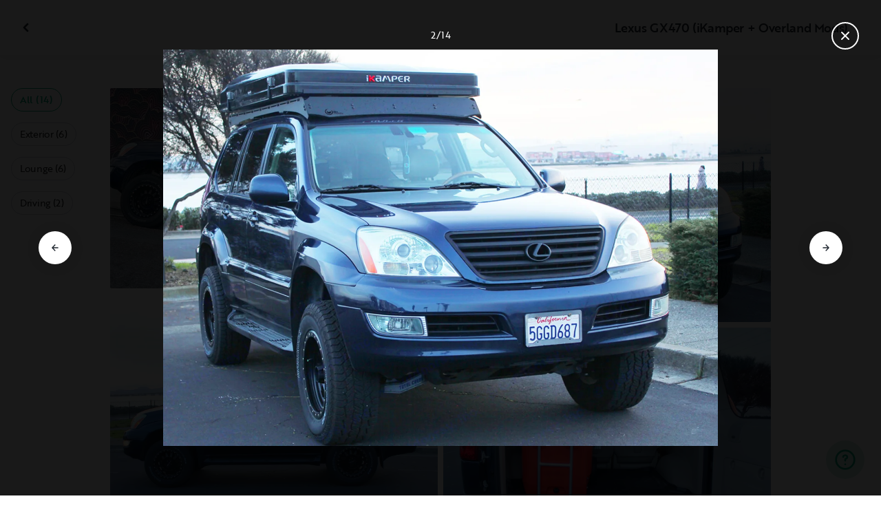

--- FILE ---
content_type: text/html; charset=utf-8
request_url: https://ca.outdoorsy.com/rv-rental/berkeley_ca/2004_lexus_lexus-gx470-ikamper_212837-listing/photos?image=2259927
body_size: 16907
content:
<!DOCTYPE html><html lang="en-ca"><head><link rel="preload" as="style" data-href="https://use.typekit.net/sek7qeo.css" data-optimized-fonts="true"/><meta charSet="utf-8"/><link rel="preconnect" href="https://use.typekit.net" crossorigin="anonymous"/><link rel="preconnect" href="https://p.typekit.net" crossorigin="anonymous"/><link rel="stylesheet" data-href="https://use.typekit.net/sek7qeo.css" data-optimized-fonts="true"/><link rel="icon" href="/favicon.png"/><link rel="manifest" href="/manifest.json"/><meta property="fb:app_id" content="604465049688341"/><meta name="twitter:card" content="summary"/><meta name="twitter:site" content="@outdoorsy"/><meta name="application-name" content="Outdoorsy"/><meta name="theme-color" content="#ffffff"/><meta name="apple-mobile-web-capable" content="yes"/><meta name="apple-mobile-web-title" content="Outdoorsy"/><meta name="apple-mobile-web-status-bar-style" content="black-translucent"/><meta name="version" content="602a69a"/><meta name="viewport" content="width=device-width, initial-scale=1, maximum-scale=1"/><link rel="preconnect" href="https://cdn.segment.com" crossorigin="anonymous"/><link rel="preload" href="https://cdn.optimizely.com/datafiles/VA837yshM4H8cwibjQNoJ.json"/><link rel="preconnect" href="//logx.optimizely.com"/><meta name="robots" content="max-image-preview:large"/><title>Photos | 2004 Other Other Truck Camper Rental in Berkeley, CA | Outdoorsy</title><meta name="description" content="See 14 photos of this 2004 Other Other Truck Camper in Berkeley, CA for rent now at CA$276.00/night"/><meta property="og:url" content="https://ca.outdoorsy.com/rv-rental/berkeley_ca/2004_lexus_lexus-gx470-ikamper_212837-listing"/><meta property="og:title" content="2004 Other Other Truck Camper Rental in Berkeley, CA"/><meta property="og:description" content="See 14 photos of this 2004 Other Other Truck Camper in Berkeley, CA for rent now at CA$276.00/night"/><meta property="og:image" content="https://res.cloudinary.com/outdoorsy/image/upload/c_limit,w_2880,h_2160/t_odw,a_exif,q_auto,f_webp,h_630,w_1200,c_fill/v1641878850/p/rentals/212837/images/sbtlcwnsunizjllbjfdm.jpg"/><meta property="og:type" content="product"/><meta property="product:price:amount" content="CA$276.00"/><meta property="product:price:currency" content="CAD"/><link rel="canonical" href="https://ca.outdoorsy.com/rv-rental/berkeley_ca/2004_lexus_lexus-gx470-ikamper_212837-listing/photos"/><link rel="alternate" href="https://www.outdoorsy.de/rv-rental/berkeley_ca/2004_lexus_lexus-gx470-ikamper_212837-listing/photos" hrefLang="de-de"/><link rel="alternate" href="https://www.outdoorsy.com.au/rv-rental/berkeley_ca/2004_lexus_lexus-gx470-ikamper_212837-listing/photos" hrefLang="en-au"/><link rel="alternate" href="https://ca.outdoorsy.com/rv-rental/berkeley_ca/2004_lexus_lexus-gx470-ikamper_212837-listing/photos" hrefLang="en-ca"/><link rel="alternate" href="https://www.outdoorsy.co.uk/rv-rental/berkeley_ca/2004_lexus_lexus-gx470-ikamper_212837-listing/photos" hrefLang="en-gb"/><link rel="alternate" href="https://nz.outdoorsy.com/rv-rental/berkeley_ca/2004_lexus_lexus-gx470-ikamper_212837-listing/photos" hrefLang="en-nz"/><link rel="alternate" href="https://www.outdoorsy.com/rv-rental/berkeley_ca/2004_lexus_lexus-gx470-ikamper_212837-listing/photos" hrefLang="en-us"/><link rel="alternate" href="https://es.outdoorsy.com/rv-rental/berkeley_ca/2004_lexus_lexus-gx470-ikamper_212837-listing/photos" hrefLang="es-es"/><link rel="alternate" href="https://ca-fr.outdoorsy.com/rv-rental/berkeley_ca/2004_lexus_lexus-gx470-ikamper_212837-listing/photos" hrefLang="fr-ca"/><link rel="alternate" href="https://www.outdoorsy.fr/rv-rental/berkeley_ca/2004_lexus_lexus-gx470-ikamper_212837-listing/photos" hrefLang="fr-fr"/><link rel="alternate" href="https://www.outdoorsy.it/rv-rental/berkeley_ca/2004_lexus_lexus-gx470-ikamper_212837-listing/photos" hrefLang="it-it"/><meta name="next-head-count" content="41"/><link rel="preload" href="/_next/static/css/c25bd88b5b540df3.css" as="style"/><link rel="stylesheet" href="/_next/static/css/c25bd88b5b540df3.css" data-n-g=""/><link rel="preload" href="/_next/static/css/308a11eeecef243b.css" as="style"/><link rel="stylesheet" href="/_next/static/css/308a11eeecef243b.css" data-n-p=""/><link rel="preload" href="/_next/static/css/d0539006b2bfc913.css" as="style"/><link rel="stylesheet" href="/_next/static/css/d0539006b2bfc913.css" data-n-p=""/><noscript data-n-css=""></noscript><script defer="" nomodule="" src="/_next/static/chunks/polyfills-78c92fac7aa8fdd8.js"></script><script src="https://cdn.cookielaw.org/scripttemplates/otSDKStub.js" data-domain-script="0192f822-f2dd-7198-a9f7-766683b5409e" defer="" data-nscript="beforeInteractive"></script><script src="/_next/static/chunks/webpack-69508ee8a706cfbf.js" defer=""></script><script src="/_next/static/chunks/framework-c4e8a6e1a702ade1.js" defer=""></script><script src="/_next/static/chunks/main-c85018673b3249e2.js" defer=""></script><script src="/_next/static/chunks/pages/_app-688d08d90a87b50f.js" defer=""></script><script src="/_next/static/chunks/86492-c7b11fd0e2012671.js" defer=""></script><script src="/_next/static/chunks/46066-5a8f502e62ca9233.js" defer=""></script><script src="/_next/static/chunks/50013-8074d1e34ea18b18.js" defer=""></script><script src="/_next/static/chunks/34382-23f5980fdde48df5.js" defer=""></script><script src="/_next/static/chunks/pages/rv-rental/%5Blocation%5D/%5Bslug%5D/photos-b99976691e6f83f2.js" defer=""></script><script src="/_next/static/602a69a/_buildManifest.js" defer=""></script><script src="/_next/static/602a69a/_ssgManifest.js" defer=""></script><link rel="stylesheet" href="https://use.typekit.net/sek7qeo.css"/></head><body class=""><div id="__next"><!--$--><!--/$--><!--$--><!--/$--><!--$--><div class="fixed z-1299 bottom-6 right-6 transition-[margin-bottom] duration-300"></div><!--/$--><div class="font-sans" id="app"><div id="global-headers" class="relative"><div class=""></div></div><div class="relative min-h-[60vh]"><main class="overflow-hidden"><div class="grid grid-cols-main container-main gap-x-default"><div class="relative min-w-full gap-x-default col-start-0 col-span-16 lg:col-start-0 lg:col-span-18"><button class="GalleryOverlay_closeButton__tuVak" aria-label="Close gallery" data-testid="gallery-overlay-close-btn" style="position:absolute"><svg xmlns="http://www.w3.org/2000/svg" width="20" height="20" fill="none" viewBox="0 0 20 20" class="Icon_icon__h86M2"><path fill="currentColor" fill-rule="evenodd" d="M9.61 7.56a.55.55 0 0 1 .78 0l2.05 2.05a.55.55 0 0 1 0 .78l-2.05 2.05a.55.55 0 1 1-.78-.78L11.273 10 9.61 8.34a.55.55 0 0 1 0-.78" clip-rule="evenodd"></path></svg></button></div></div><header class="GalleryOverlay_header__GMNQb" id="gallery-header" style="position:absolute"><div class="GalleryHeader_wrapper__qUMxL gap-x-default md:grid-cols-main md:container-main"><div class="GalleryHeader_container__OyjNz"><h1 class="GalleryHeader_title__8PIlg">Lexus GX470 (iKamper + Overland Mods)</h1></div></div></header><div class="grid grid-cols-main container-main gap-x-default"><section class="relative min-w-full gap-x-default col-start-0 col-span-16 lg:col-start-0 lg:col-span-18"><div class="GalleryOverlay_content__z3NW1 md:gap-x-default md:grid-cols-main"><aside class="GalleryOverlay_categories__DnFYF"><div class="GalleryCategories_wrapper__vUtIO"><div><button data-testid="button" data-size="small" data-shape="rectangle" data-variant="primary-outlined" class="Button_button__98gTJ before-focus-style rounded relative highlight transition-all duration-500 GalleryCategories_button__OxsYO"><span class="Button_content__wtKp9">All (14)</span></button></div><div><button data-testid="button" data-size="small" data-shape="rectangle" data-variant="gray-outlined" class="Button_button__98gTJ before-focus-style rounded relative highlight transition-all duration-500 GalleryCategories_button__OxsYO"><span class="Button_content__wtKp9">Exterior (6)</span></button></div><div><button data-testid="button" data-size="small" data-shape="rectangle" data-variant="gray-outlined" class="Button_button__98gTJ before-focus-style rounded relative highlight transition-all duration-500 GalleryCategories_button__OxsYO"><span class="Button_content__wtKp9">Lounge (6)</span></button></div><div><button data-testid="button" data-size="small" data-shape="rectangle" data-variant="gray-outlined" class="Button_button__98gTJ before-focus-style rounded relative highlight transition-all duration-500 GalleryCategories_button__OxsYO"><span class="Button_content__wtKp9">Driving (2)</span></button></div></div></aside><main class="GalleryOverlay_photos__rYo3O"><div class="GalleryList_wrapper__wpMKS"><div class="flex items-center justify-center h-64 col-span-2"><div class="text-gray-500 animate-pulse">Loading images...</div></div></div></main></div></section></div></main></div><div class=""></div></div><div class="Toastify"></div><div id="div-gpt-ad-1614955491295-0"></div></div><script id="__NEXT_DATA__" type="application/json">{"props":{"pageProps":{"query":{"location":"berkeley_ca","slug":"2004_lexus_lexus-gx470-ikamper_212837-listing"},"pathname":"/rv-rental/[location]/[slug]/photos","props":{}},"locale":"en-ca","messages":{"default":{}},"initialReduxState":{"modal":{"id":""},"dryDateProposal":{"data":null,"error":false,"isLoading":false},"postDateProposal":{"data":null,"error":false,"isLoading":false},"patchProposal":{"data":null,"error":false,"isLoading":false},"addons":{},"availability":{"data":[],"isFetched":false},"auth":{"hasTriedFetch":false,"isLoggingIn":false,"isFetching":false,"user":null,"isAuthenticated":false,"error":null,"phone":{"number":"","isModalOpen":false,"isTexting":false,"isResending":false,"isTexted":true,"isVerifyingCode":false,"isVerifiedCode":false,"error":null},"resetPassword":{"error":null,"loading":false}},"checkout":{"bundles":null,"booking":null,"checkoutSteps":null,"isLoading":false},"booking":{"details":{"data":null,"isFetching":false},"services":{"data":[],"isFetching":false},"owner":{"data":{},"isFetching":false,"error":false},"passenger":{"data":[],"isFetching":false,"error":false},"insuranceBundles":{"data":[],"isFetching":false,"error":false},"file":{"isFetching":false,"error":false},"bookingBundle":{"data":{},"isUpdated":false,"isUpdating":false,"error":false},"cards":{"data":[],"isFetching":false,"error":false},"withdrawalReasons":{"data":[],"isFetching":false,"error":false},"addService":{"isFetching":false,"error":false},"removeService":{"isFetching":false,"error":false},"addPassenger":"initial","removePassenger":"initial","updateStatus":{"isFetching":false,"error":false},"updateDriverVerification":{"isFetching":false,"error":false},"cancellationDetail":{"data":null,"isFetching":false,"error":false},"handoff":{"data":null,"isFetching":false,"error":false},"weather":{"data":null,"isFetching":false,"error":false}},"bookings":{"bookings":{}},"bookingsReview":{"data":[],"isFetching":false,"error":false},"cookies":{},"creditCards":{"cards":null},"delivery":{},"filterSlides":{"category":"all"},"globalHeader":{},"insuranceBundles":[],"listing":{"data":{"id":212837,"name":"Lexus GX470 (iKamper + Overland Mods)","filtered_name":"","type":"truck-camper","rental_category":"rv","display_vehicle_type":"Truck Camper","description":"Experience overland luxury in our Lexus GX470 rig with modifications that include; Ionic Vehicle Dynamic suspension, Total Chaos control arms, all weather tires and an ikamper sky camp 2 - roof top tent complete with annex room. This vehicle is very capable off road with 5 regular car seats, with anchors for kids car seats.\n\nThe iKamper tent is Huge, comfortably sleeping a family of four of the ground but floating on a memory foam mattress. It takes 1-2 mins to put up and take down (after a little instruction). You can even open the roof for star gazing at night, wherever your adventure takes you!","filtered_description":"","summary":"","vehicle_class":"","vehicle_make":"Other","vehicle_model":"Other","vehicle_gvwr":0,"vehicle_box_length":0,"vehicle_length_with_hitch":0,"vehicle_amps":0,"vehicle_width":0,"vehicle_height":0,"vehicle_dry_weight":0,"vehicle_license_plate_state":"CA","vehicle_title":"2004 Other Other","slug":"/rv-rental/berkeley_ca/2004_lexus_lexus-gx470-ikamper_212837-listing","vehicle_year":2004,"vehicle_length":10,"availability_set":false,"created":"0001-01-01T00:00:00Z","updated":"0001-01-01T00:00:00Z","last_published":"2022-01-10T21:57:51.998036-08:00","first_published":"2022-01-10T21:57:51.998092-08:00","owner_user_id":1348386,"dealer":false,"pro":false,"user_slug":"httpswwwoutdoorsycomrv-rentalberkeley-ca2004lexuslexus-gx470-ikamper212837-listingaddressuniversity20of20california2c20berkeley2c20california2c20united20states","unavailable":false,"has_been_published":true,"has_checkout_questions":false,"owner":{"id":1348386,"first_name":"David","last_name":"Nicholls","avatar_url":"https://res.cloudinary.com/outdoorsy/image/upload/v1672802842/p/users/1348386/images/kzfwfdkx2i1vzlqaeb2y.jpg","logo_url":"","mast_image_url":"https://res.cloudinary.com/outdoorsy/image/upload/v1672802888/p/users/1348386/images/ty6bdhuomlbtelvitspe.jpg","dealer":false,"pro":false,"guest":false,"slug":"httpswwwoutdoorsycomrv-rentalberkeley-ca2004lexuslexus-gx470-ikamper212837-listingaddressuniversity20of20california2c20berkeley2c20california2c20united20states","social":[],"cancel_policy":"flexible","cancel_policy_combo_bookings":"strict","hidden":false,"description":"From the U.K. living and traveling in California. Wanting to share the adventure with other people that like to get off the beaten track! ","experience":"","years_owned":1,"years_rving":0,"phone":"","disable_phone":false,"score":0,"reviews_count":0,"owner_score":5,"owner_reviews_count":8,"time_to_first_action":0,"response_percent":0.4444444444444444,"average_response_time":25376.3582125,"median_response_time":8839.994448,"total_bookings":0,"accepted_bookings":0,"accept_percent":0,"search_metrics_start_date":"0001-01-01T00:00:00Z","business_name":"Nova 21","business_description":"Hi there, we are a small family business in Berkeley that rents out our overland vehicle to share our love of camping and the outdoors with like minded people. Originally from the UK we are on a permanent adventure here in California and found that this is the best way to get out there and experience the National Parks and wildlife of NorCal and beyond. This is our own vehicle kitted out with everything we think you need for a perfect trip. Looking forward to meeting you!","filtered_business_description":"","business_phone":"","business_website":"","outdoorsy_display_name":"","locale_language":"en-us","locale_base_currency":"USD","created":"2020-06-23T20:08:28.024127-07:00"},"description_included":"Included: 2 x Woods camping love seat camping chairs, camping chairs, Coleman gas stove, snow chains (in winter), Jackery battery pack (solar and car charger), string lights for your campsite, tea kettle, plates, cups and cutlery. \n\nOptional (extra fee). Rovr all terrain cooler with bike hook up, iKamper annex tent, bike rack.","description_recommendations":"California and beyond is your oyster in this rig. Explore any of the world class natinal or state parks or get off the grid somewhere more adventurous. Maps, guides and suggest itineraries can be provided on request.","description_other":"Best suited to level drive in campsites, although RV leveling blocks provided and I have been comfortable on moderate slopes. Pets welcome! Festivals considered but subject to further approval and higher fees/ security deposits. No Smoking.","published":false,"hidden":false,"external":false,"features":{"air_conditioner":false,"audio_inputs":true,"awning":true,"backup_camera":false,"bath_towels":false,"bathroom_sink":false,"beds_bunk":null,"beds_dinette_conversion":null,"beds_fold_out_sofa":null,"beds_full":0,"beds_king":1,"beds_other":1,"beds_queen":0,"beds_twin":0,"bike_rack":true,"brake_controller":false,"burning_man_friendly":true,"cd_player":false,"ceiling_fan":true,"coffee_maker":false,"connector_type":null,"cooking_basics":false,"dining_table":true,"dishes_and_utensils":false,"extra_storage":false,"festival_friendly":false,"generator":true,"gray_tank":0,"handicap_accessible":false,"heater":true,"hitch_weight":0,"hookup_electric":false,"hookup_sewer":false,"hookup_water":false,"hot_water":false,"hot_water_tank":false,"inside_shower":false,"international_travel_allowed":false,"inverter":false,"kitchen_sink":true,"leveling_jacks":true,"microwave":false,"minimum_age":0,"mpg":0,"one_way_rentals":true,"outside_shower":false,"oven":false,"pet_friendly":true,"potable_water":false,"pots_and_pans":false,"propane_tank":0,"provides_receivers":false,"radio":true,"refrigerator":true,"satellite":false,"sewage_tank":0,"skylight":true,"slide_outs":0,"smoking_allowed":false,"solar":true,"stove":true,"tailgate_friendly":true,"toilet":false,"toilet_paper":false,"toiletries":false,"tow_hitch":false,"trailer_weight":0,"tv_dvd":false,"washer_dryer":false,"water_tank":0,"wifi":false},"FeaturesMap":null,"coachnet_required":false,"coachnet_ready":true,"instant_book":false,"instant_book_leeway":0,"instant_book_type":"all","sleeps":4,"seatbelts":5,"sleeps_adults":0,"sleeps_kids":0,"minimum_renter_age":21,"rental_price_usage_item_id":0,"rental_price_usage_item":{"id":0,"owner_id":0,"name":"","unit":"","fee_type":"","included":0,"included_period":"","unlimited":false,"archived":false,"tax_rate_id":0,"single_tier":false},"presentment_currency":"CAD","settlement_currency":"USD","favorite":false,"delivery":false,"disallow_movement":false,"delivery_radius":0,"delivery_radius_miles":0,"delivery_radius_unit":"mile","estimated_delivery_price_per_mile":0,"original_url":"","primary_image_url":"https://res.cloudinary.com/outdoorsy/image/upload/v1641878850/p/rentals/212837/images/sbtlcwnsunizjllbjfdm.jpg","images":[{"id":2259937,"rental_id":212837,"primary":true,"interior_primary":false,"category":{"slug":"exterior","name":"Exterior"},"position":1,"ai_position":11,"ai_description":"A dark blue off-road SUV with a rooftop tent, ideal for rugged adventure travel. Find your next RV rental experience.","tags":"","description":"","skip_enhance":false,"video":false,"url":"https://res.cloudinary.com/outdoorsy/image/upload/v1641878850/p/rentals/212837/images/sbtlcwnsunizjllbjfdm.jpg","best":false,"status":"approved"},{"id":2259927,"rental_id":212837,"primary":false,"interior_primary":false,"category":{"slug":"exterior","name":"Exterior"},"position":2,"ai_position":7,"ai_description":"Blue Lexus GX 470 SUV with iKamper roof tent, perfect for an RV rental adventure or overland camping.","tags":"","description":"","skip_enhance":false,"video":false,"url":"https://res.cloudinary.com/outdoorsy/image/upload/v1641877698/p/rentals/212837/images/rh4tinpyokxzjkughfwi.jpg","best":false,"status":"approved"},{"id":2259928,"rental_id":212837,"primary":false,"interior_primary":false,"category":{"slug":"exterior","name":"Exterior"},"position":3,"ai_position":3,"ai_description":"Explore with this dark blue SUV featuring a rooftop cargo box, great for an adventure rv rental.","tags":"","description":"","skip_enhance":false,"video":false,"url":"https://res.cloudinary.com/outdoorsy/image/upload/v1641877702/p/rentals/212837/images/flet4pwgixkgvoqy5s9n.jpg","best":false,"status":"approved"},{"id":2259929,"rental_id":212837,"primary":false,"interior_primary":false,"category":{"slug":"travel","name":"Lounge"},"position":4,"ai_position":4,"ai_description":"SUV cargo ready for travel. Cooler and blanket packed, perfect for an outdoor trip, similar to an RV rental adventure.","tags":"","description":"","skip_enhance":false,"video":false,"url":"https://res.cloudinary.com/outdoorsy/image/upload/v1641877707/p/rentals/212837/images/jkmyhpaqolwmhgzqhheo.jpg","best":false,"status":"approved"},{"id":2259934,"rental_id":212837,"primary":false,"interior_primary":false,"category":{"slug":"exterior","name":"Exterior"},"position":5,"ai_position":5,"ai_description":"Alternative rv rental: blue SUV with rooftop tent \u0026 ladder, illuminated inside, parked by a marina at dusk.","tags":"","description":"","skip_enhance":false,"video":false,"url":"https://res.cloudinary.com/outdoorsy/image/upload/v1641877709/p/rentals/212837/images/mizdyi9czmda4zbs7ygf.jpg","best":false,"status":"approved"},{"id":2259930,"rental_id":212837,"primary":false,"interior_primary":false,"category":{"slug":"driving","name":"Driving"},"position":6,"ai_position":8,"ai_description":"Lexus SUV interior, with wood-trimmed steering wheel, beige leather seats, and center console. Ideal for RV rental use.","tags":"","description":"","skip_enhance":false,"video":false,"url":"https://res.cloudinary.com/outdoorsy/image/upload/v1641877706/p/rentals/212837/images/f8lcqlj4g4yvqjz3rm6z.jpg","best":false,"status":"approved"},{"id":2259932,"rental_id":212837,"primary":false,"interior_primary":false,"category":{"slug":"driving","name":"Driving"},"position":7,"ai_position":6,"ai_description":"Inside a vehicle, a KidFit booster seat is installed, ready for family travel or an rv rental trip.","tags":"","description":"","skip_enhance":false,"video":false,"url":"https://res.cloudinary.com/outdoorsy/image/upload/v1641877708/p/rentals/212837/images/j72fz4aluqyrjkvvbpdf.jpg","best":false,"status":"approved"},{"id":2259933,"rental_id":212837,"primary":false,"interior_primary":false,"category":{"slug":"exterior","name":"Exterior"},"position":8,"ai_position":1,"ai_description":"Dark SUV with a glowing roof-top tent and extended ladder, parked by a marina at dusk. A unique RV rental alternative.","tags":"","description":"","skip_enhance":false,"video":false,"url":"https://res.cloudinary.com/outdoorsy/image/upload/v1641877708/p/rentals/212837/images/spxnnb7xysxixhze5exc.jpg","best":false,"status":"approved"},{"id":2259935,"rental_id":212837,"primary":false,"interior_primary":false,"category":{"slug":"exterior","name":"Exterior"},"position":9,"ai_position":2,"ai_description":"Dark SUV with glowing iKamper rooftop tent at a marina. A flexible RV rental option for overland camping.","tags":"","description":"","skip_enhance":false,"video":false,"url":"https://res.cloudinary.com/outdoorsy/image/upload/v1641877705/p/rentals/212837/images/yj0qgcaquibjvlkqkdcg.jpg","best":false,"status":"approved"},{"id":2259936,"rental_id":212837,"primary":false,"interior_primary":false,"category":{"slug":"travel","name":"Lounge"},"position":10,"ai_position":10,"ai_description":"Dark SUV with illuminated iKamper roof-top tent and ladder, parked by a marina, similar to an RV rental setup.","tags":"","description":"","skip_enhance":false,"video":false,"url":"https://res.cloudinary.com/outdoorsy/image/upload/v1641877703/p/rentals/212837/images/toyroazxrpiu0yqejrj4.jpg","best":false,"status":"approved"},{"id":2259925,"rental_id":212837,"primary":false,"interior_primary":false,"category":{"slug":"travel","name":"Lounge"},"position":11,"ai_position":14,"ai_description":"Enjoy a serene moonlit night at a campsite with illuminated tents \u0026 vehicles. Perfect for your next outdoor adventure or RV rental trip.","tags":"","description":"","skip_enhance":false,"video":false,"url":"https://res.cloudinary.com/outdoorsy/image/upload/v1641877577/p/rentals/212837/images/qkye9znosoexfzl5pmhz.jpg","best":false,"status":"approved"},{"id":2259926,"rental_id":212837,"primary":false,"interior_primary":false,"category":{"slug":"travel","name":"Lounge"},"position":12,"ai_position":9,"ai_description":"Dark SUV with rooftop tent on a wet road beside snow, facing majestic, fog-shrouded mountains. Perfect for an rv rental.","tags":"","description":"","skip_enhance":false,"video":false,"url":"https://res.cloudinary.com/outdoorsy/image/upload/v1641877581/p/rentals/212837/images/qbe40qwdppmtdlw53kxt.jpg","best":false,"status":"approved"},{"id":2259938,"rental_id":212837,"primary":false,"interior_primary":false,"category":{"slug":"travel","name":"Lounge"},"position":13,"ai_position":12,"ai_description":"Cozy SUV rooftop tent camping. Ideal for those seeking an RV rental experience in nature.","tags":"","description":"","skip_enhance":false,"video":false,"url":"https://res.cloudinary.com/outdoorsy/image/upload/v1641878863/p/rentals/212837/images/outms2iugjp4wgeotudq.jpg","best":false,"status":"approved"},{"id":2259940,"rental_id":212837,"primary":false,"interior_primary":false,"category":{"slug":"travel","name":"Lounge"},"position":14,"ai_position":13,"ai_description":"This ultimate camping setup, like an rv rental, features an SUV with a large iKamper rooftop tent and annex in a lush forest.","tags":"","description":"","skip_enhance":false,"video":false,"url":"https://res.cloudinary.com/outdoorsy/image/upload/v1641879845/p/rentals/212837/images/vnmmi60qxntic3t9ylgw.jpg","best":false,"status":"approved"}],"items":[{"id":251730,"rental_id":212837,"name":"Cleaning ","description":"","required":false,"daily":false,"price":10000,"position":0,"available":1,"category":"","deferred":true}],"position":0,"score":5,"reviews_num":8,"group_score":0,"group_reviews_score":0,"group_reviews_num":0,"favorite_count":182,"location":{"city":"Berkeley","state":"CA","county":"","country":"US","street":"2124","zip":"94710","lat":37.866,"lng":-122.296},"geopoint":{"lat":37.866,"lon":-122.296},"group_on_map":false,"current_location_id":0,"locale":{"base_currency":"USD","distance_unit":"miles","weight_unit":"lbs","length_unit":"feet","liquid_unit":"gallons"},"booking_prices":[{"rental_id":212837,"date_range":{"gte":"2026-01-21","lte":"2026-01-21"},"booking_start":"2026-01-21","booking_end":"2026-01-21","minimum_booking_days":2,"price":20000,"max_price":20000,"range":"DAILY"},{"rental_id":212837,"date_range":{"gte":"2026-01-21","lte":"2026-01-27"},"booking_start":"2026-01-21","booking_end":"2026-01-27","minimum_booking_days":2,"price":133000,"max_price":140000,"range":"WEEKLY"},{"rental_id":212837,"date_range":{"gte":"2026-01-21","lte":"2026-02-17"},"booking_start":"2026-01-21","booking_end":"2026-02-17","minimum_booking_days":2,"price":476000,"max_price":560000,"range":"MONTHLY"}],"price_per_day":27600,"price_per_week":183540,"price_per_month":656880,"price_estimate":0,"price_gap":0,"low_price_per_day":0,"low_price_per_week":0,"low_price_per_month":0,"can_charge_security_deposit":true,"weekly_discount":500,"monthly_discount":1500,"allows_long_term":false,"security_deposit":138000,"minimum_deposit":0,"deposit_percentage":0,"use_day_pricing":false,"use_tax_inclusive_pricing":false,"cancel_policy":"flexible","cancel_policy_combo_bookings":"","minimum_days":0,"minimum_days_pricing_rule":2,"request_less_than_minimum_days":0,"booking_leeway_days":0,"active_options":{"date":"2026-01-21","day_price":27600,"max_override_price":0,"week_price":183540,"weekly_rate_per_day":26220,"weekly_discount_percentage":5,"month_price":656880,"monthly_rate_per_day":23460,"monthly_discount_percentage":15,"cancel_policy":"flexible","cancel_policy_combo_bookings":"","minimum_days":2,"use_day_pricing":false,"use_tax_inclusive_pricing":false,"instant_book":false},"cancel_text":"","house_rules":"2 night minimum","prep_fee":{"amount":0,"description":""},"generator_usage_item_id":338629,"generator_usage_item":{"id":338629,"owner_id":0,"name":"generator","unit":"hour","fee_type":"","included":0,"included_period":"daily","unlimited":true,"archived":false,"tax_rate_id":0,"single_tier":false,"tiers":[{"id":347324,"usage_based_item_id":338629,"price":414,"maximum":0,"minimum_fee":0}]},"mileage_usage_item_id":338628,"mileage_usage_item":{"id":338628,"owner_id":0,"name":"mileage","unit":"mile","fee_type":"","included":0,"included_period":"daily","unlimited":true,"archived":false,"tax_rate_id":0,"single_tier":false,"tiers":[{"id":347325,"usage_based_item_id":338628,"price":49,"maximum":0,"minimum_fee":0}]},"delivery_usage_item_id":338698,"delivery_usage_item":{"id":338698,"owner_id":0,"name":"Delivery","unit":"mile","fee_type":"delivery","included":0,"included_period":"trip","unlimited":false,"archived":false,"tax_rate_id":0,"single_tier":false,"tiers":[{"id":347395,"usage_based_item_id":338698,"price":0,"maximum":0,"minimum_fee":0}]},"insurance_renter_adjustable":false,"insurance_state":"approved","insurance_coverage":"","insurance_eligible":true,"insurance_plan":{"id":96,"label":"Outdoorsy Drivable Protection","requires_driver_verification":false,"renter_headline":"","renter_body":""},"custom_insurance_text":"","min_bundle_day_price":2995,"min_bundle_day_price_with_delivery":1871,"breadcrumb":{"id":"4508","locale":"en-us","country_alpha":"US","location":{"lat":37.77493,"lon":-122.41942},"localities":["121332","485","582","4508"],"metadata":{"search_hits":4198},"crumbs":[{"title":"United States","url":"https://www.outdoorsy.com/rv-rental/united-states"},{"title":"California","url":"https://www.outdoorsy.com/rv-rental/california"},{"title":"San Francisco County","url":"https://www.outdoorsy.com/rv-rental/california/san-francisco-county"},{"title":"San Francisco","url":"https://www.outdoorsy.com/rv-rental/california/san-francisco"}]},"nearby_content":[{"type":"nearby-content","title":"RVs for Rent Near Berkeley, CA","data":[{"id":"localities-4592","display":"San Francisco, CA","listing_count":1365,"city_page_path":"rv-rental/california/san-francisco","city":"San Francisco","state":"","state_name":"","score":1907,"data_type":"nearby_localities","geopoint":{"lat":37.774929,"lon":-122.419418},"primary_image_url":""},{"id":"localities-4580","display":"Sacramento, CA","listing_count":1419,"city_page_path":"rv-rental/california/sacramento","city":"Sacramento","state":"","state_name":"","score":569,"data_type":"nearby_localities","geopoint":{"lat":38.581573,"lon":-121.4944},"primary_image_url":""},{"id":"localities-12302","display":"Reno, NV","listing_count":479,"city_page_path":"rv-rental/nevada/reno","city":"Reno","state":"","state_name":"","score":538,"data_type":"nearby_localities","geopoint":{"lat":39.529633,"lon":-119.813805},"primary_image_url":""},{"id":"localities-4597","display":"San Jose, CA","listing_count":1284,"city_page_path":"rv-rental/california/san-jose","city":"San Jose","state":"","state_name":"","score":387,"data_type":"nearby_localities","geopoint":{"lat":37.338207,"lon":-121.88633},"primary_image_url":""},{"id":"localities-4465","display":"Oakland, CA","listing_count":1393,"city_page_path":"rv-rental/california/oakland","city":"Oakland","state":"","state_name":"","score":370,"data_type":"nearby_localities","geopoint":{"lat":37.804363,"lon":-122.271111},"primary_image_url":""},{"id":"localities-4207","display":"Fresno, CA","listing_count":324,"city_page_path":"rv-rental/california/fresno","city":"Fresno","state":"","state_name":"","score":359,"data_type":"nearby_localities","geopoint":{"lat":36.746841,"lon":-119.772591},"primary_image_url":""},{"id":"localities-4625","display":"Santa Rosa, CA","listing_count":1236,"city_page_path":"rv-rental/california/santa-rosa","city":"Santa Rosa","state":"","state_name":"","score":221,"data_type":"nearby_localities","geopoint":{"lat":38.44043,"lon":-122.714058},"primary_image_url":""},{"id":"localities-4619","display":"Santa Cruz, CA","listing_count":1022,"city_page_path":"rv-rental/california/santa-cruz","city":"Santa Cruz","state":"","state_name":"","score":205,"data_type":"nearby_localities","geopoint":{"lat":36.974117,"lon":-122.030792},"primary_image_url":""},{"id":"localities-4414","display":"Modesto, CA","listing_count":1496,"city_page_path":"rv-rental/california/modesto","city":"Modesto","state":"","state_name":"","score":176,"data_type":"nearby_localities","geopoint":{"lat":37.639095,"lon":-120.99688},"primary_image_url":""}]},{"type":"nearby-content","title":"RV Rentals in Counties Near Berkeley, CA","data":[{"id":"admin2-561","display":"Butte County, CA","listing_count":762,"city_page_path":"rv-rental/california/butte-county","city":"","state":"","state_name":"","score":35,"data_type":"nearby_admin2","geopoint":{"lat":39.625397,"lon":-121.537003},"primary_image_url":""},{"id":"admin2-549","display":"Sonoma County, CA","listing_count":1010,"city_page_path":"rv-rental/california/sonoma-county","city":"","state":"","state_name":"","score":33,"data_type":"nearby_admin2","geopoint":{"lat":38.577957,"lon":-122.988831},"primary_image_url":""},{"id":"admin2-564","display":"Marin County, CA","listing_count":1277,"city_page_path":"rv-rental/california/marin-county","city":"","state":"","state_name":"","score":28,"data_type":"nearby_admin2","geopoint":{"lat":38.083405,"lon":-122.763306},"primary_image_url":""},{"id":"admin2-575","display":"Santa Clara County, CA","listing_count":1278,"city_page_path":"rv-rental/california/santa-clara-county","city":"","state":"","state_name":"","score":18,"data_type":"nearby_admin2","geopoint":{"lat":37.333656,"lon":-121.890701},"primary_image_url":""},{"id":"admin2-538","display":"Contra Costa County, CA","listing_count":1450,"city_page_path":"rv-rental/california/contra-costa-county","city":"","state":"","state_name":"","score":17,"data_type":"nearby_admin2","geopoint":{"lat":37.853409,"lon":-121.901794},"primary_image_url":""},{"id":"admin2-581","display":"San Joaquin County, CA","listing_count":1503,"city_page_path":"rv-rental/california/san-joaquin-county","city":"","state":"","state_name":"","score":15,"data_type":"nearby_admin2","geopoint":{"lat":37.917595,"lon":-121.171036},"primary_image_url":""},{"id":"admin2-557","display":"San Mateo County, CA","listing_count":1228,"city_page_path":"rv-rental/california/san-mateo-county","city":"","state":"","state_name":"","score":14,"data_type":"nearby_admin2","geopoint":{"lat":37.433735,"lon":-122.401421},"primary_image_url":""},{"id":"admin2-537","display":"Alameda County, CA","listing_count":1431,"city_page_path":"rv-rental/california/alameda-county","city":"","state":"","state_name":"","score":12,"data_type":"nearby_admin2","geopoint":{"lat":37.601688,"lon":-121.719543},"primary_image_url":""},{"id":"admin2-587","display":"Amador County, CA","listing_count":1470,"city_page_path":"rv-rental/california/amador-county","city":"","state":"","state_name":"","score":12,"data_type":"nearby_admin2","geopoint":{"lat":38.348892,"lon":-120.774094},"primary_image_url":""}]},{"type":"nearby-content","title":"Popular parks near Berkeley, CA","data":[{"id":"areas-10106838","display":"Yosemite National Park","listing_count":362,"city_page_path":"rv-rental/california/yosemite-national-park","city":"","state":"California","state_name":"","score":96.352303,"data_type":"nearby_areas","geopoint":{"lat":37.830002,"lon":-119.5},"primary_image_url":""},{"id":"areas-10116492","display":"Point Reyes National Seashore","listing_count":1154,"city_page_path":"rv-rental/california/point-reyes-national-seashore","city":"","state":"California","state_name":"","score":91.617897,"data_type":"nearby_areas","geopoint":{"lat":38.090668,"lon":-122.921227},"primary_image_url":""},{"id":"areas-10116483","display":"Golden Gate National Recreation Area","listing_count":1355,"city_page_path":"rv-rental/california/golden-gate-national-recreation-area","city":"","state":"California","state_name":"","score":82.091698,"data_type":"nearby_areas","geopoint":{"lat":37.830532,"lon":-122.506981},"primary_image_url":""},{"id":"areas-10120834","display":"Muir Woods National Monument","listing_count":1351,"city_page_path":"rv-rental/california/muir-woods-national-monument","city":"","state":"California","state_name":"","score":72.973701,"data_type":"nearby_areas","geopoint":{"lat":37.896042,"lon":-122.580261},"primary_image_url":""},{"id":"areas-10108675","display":"Mount Tamalpais State Park","listing_count":1352,"city_page_path":"rv-rental/california/mount-tamalpais-state-park","city":"","state":"California","state_name":"","score":68.128502,"data_type":"nearby_areas","geopoint":{"lat":37.927368,"lon":-122.579964},"primary_image_url":""},{"id":"areas-10108100","display":"Auburn State Recreation Area","listing_count":1130,"city_page_path":"rv-rental/california/auburn-state-recreation-area","city":"","state":"California","state_name":"","score":65.2939,"data_type":"nearby_areas","geopoint":{"lat":38.915798,"lon":-121.041},"primary_image_url":""},{"id":"areas-10154365","display":"Hidden Falls Regional Park","listing_count":1165,"city_page_path":"rv-rental/california/hidden-falls-regional-park","city":"Auburn","state":"California","state_name":"","score":64.921501,"data_type":"nearby_areas","geopoint":{"lat":38.958576,"lon":-121.163979},"primary_image_url":""},{"id":"areas-10108193","display":"Castle Rock State Park","listing_count":1165,"city_page_path":"rv-rental/california/castle-rock-state-park","city":"","state":"California","state_name":"","score":64.060204,"data_type":"nearby_areas","geopoint":{"lat":37.232761,"lon":-122.098839},"primary_image_url":""},{"id":"areas-10108149","display":"Big Basin Redwoods State Park","listing_count":1093,"city_page_path":"rv-rental/california/big-basin-redwoods-state-park","city":"","state":"California","state_name":"","score":63.856998,"data_type":"nearby_areas","geopoint":{"lat":37.171589,"lon":-122.222031},"primary_image_url":""}]}],"education":[{"id":"3","content_type":"listing","description":"\u003cp\u003eNew to RVing? No problem! Outdoorsy community member, Mike Jackson, gives you the ins and outs of RV propane tanks and propane accessories.\u003cbr/\u003e\u003c/p\u003e","document":"","embed_url":"https://www.youtube.com/watch?v=ixn4WjgFXAM\u0026list=PL13I5iBdPvubcFQZG-Ec35sPVECq8awyO\u0026index=4","feature":"","image":"https://dsqeev865ph38.cloudfront.net/media/images/Propane-YT-Thumbnail.width-600.jpegquality-85.png","image_link":"","rental_type":"towable-and-drivable","title":"How to Handle Propane Tanks"},{"id":"12","content_type":"listing","description":"\u003cp\u003eYou don't have to lose your internet connection to connect with nature! Here are four internet options for every RVer.\u003c/p\u003e","document":"","embed_url":"","feature":"wifi","image":"https://dsqeev865ph38.cloudfront.net/media/images/RV_Wifi.width-600.jpegquality-85.png","image_link":"https://www.outdoorsy.com/blog/rv-internet-options","rental_type":"towable-and-drivable","title":"Internet Options for RVers"},{"id":"13","content_type":"listing","description":"\u003cp\u003eSeatbelt and car seat laws for children differ based on which RV you're renting. Let's break down the requirements by RV type for a safe family road trip.\u003c/p\u003e","document":"","embed_url":"","feature":"","image":"https://dsqeev865ph38.cloudfront.net/media/images/Seatbelt_laws.width-600.jpegquality-85.png","image_link":"https://www.outdoorsy.com/blog/rv-rules-for-kids-car-seats","rental_type":"towable-and-drivable","title":"Family Travel: Seatbelt and Car Seat Laws"},{"id":"20","content_type":"search-results","description":"\u003cp\u003eReady to grab your gear and hit the trails? Before you hike, here are a few things you should check off your list.\u003c/p\u003e","document":"/documents/11/hiking-101-checklist-compressed.pdf","embed_url":"https://www.outdoorsy.com/blog/hiking-preparation-checklist","feature":"","image":"https://dsqeev865ph38.cloudfront.net/media/images/Hiking_101_checklist.width-600.jpegquality-85.png","image_link":"https://www.outdoorsy.com/blog/hiking-preparation-checklist","rental_type":"towable-and-drivable","title":"Hiking 101 Checklist"},{"id":"7","content_type":"search-results","description":"\u003cp\u003eTurns out pizza's not the only thing you can have delivered. Outdoorsy owners all over the world offer RV delivery straight to your site! Here’s how it works.\u003c/p\u003e","document":"","embed_url":"https://www.youtube.com/watch?v=L-39D4RjFSw\u0026list=PL13I5iBdPvubcFQZG-Ec35sPVECq8awyO\u0026index=7","feature":"","image":"https://dsqeev865ph38.cloudfront.net/media/images/RV_delivery.width-600.jpegquality-85.png","image_link":"","rental_type":"towable-and-drivable","title":"What is RV Delivery?"},{"id":"5","content_type":"listing","description":"\u003cp\u003eGet all the comforts of home in your RV! Outdoorsy community member, Mike Jackson, runs through how to keep a comfortable RV with proper operation of AC and heating.\u003c/p\u003e","document":"","embed_url":"https://www.youtube.com/watch?v=qWqvHYotaDw\u0026list=PL13I5iBdPvubcFQZG-Ec35sPVECq8awyO\u0026index=6","feature":"air_conditioner","image":"https://dsqeev865ph38.cloudfront.net/media/images/Air-YT-Thumbnail.width-600.jpegquality-85.png","image_link":"","rental_type":"towable-and-drivable","title":"Air Conditioner and Heater Operation"},{"id":"8","content_type":"listing","description":"\u003cp\u003eWhether you’re on or off the grid, you have options when it comes to powering your RV. Here are the pros and cons for each.\u003c/p\u003e","document":"","embed_url":"https://www.youtube.com/watch?v=h165L5ri5oY\u0026list=PL13I5iBdPvubcFQZG-Ec35sPVECq8awyO\u0026index=11","feature":"solar","image":"https://dsqeev865ph38.cloudfront.net/media/images/types_of_rv_power.width-600.jpegquality-85.jpg","image_link":"","rental_type":"towable-and-drivable","title":"3 Types of RV Power"},{"id":"4","content_type":"listing","description":"\u003cp\u003eEvery new RVers biggest concern? How to dump RV waste. But don’t fret! We have Outdoorsy community member, Mike Jackson, to talk you through it.\u003c/p\u003e","document":"","embed_url":"https://www.youtube.com/watch?v=cwhvfsW5QmY\u0026list=PL13I5iBdPvubcFQZG-Ec35sPVECq8awyO\u0026index=3","feature":"","image":"https://dsqeev865ph38.cloudfront.net/media/images/Grey-Water-YT-Thumbnail.width-600.jpegquality-85.png","image_link":"","rental_type":"towable-and-drivable","title":"How to Dump Gray and Black Tanks"},{"id":"11","content_type":"listing","description":"\u003cp\u003eSetting off on an RV road trip? Here’s where you can source some high-quality H20, whether you’re dry camping or at a full-hookup campsite.\u003c/p\u003e","document":"","embed_url":"https://www.youtube.com/watch?v=fgfcJ-2baOA\u0026list=PL13I5iBdPvubcFQZG-Ec35sPVECq8awyO\u0026index=8","feature":"","image":"https://dsqeev865ph38.cloudfront.net/media/images/How_rv_water_works.width-600.jpegquality-85.jpg","image_link":"","rental_type":"towable-and-drivable","title":"How RV Water Works"},{"id":"10","content_type":"listing","description":"\u003cp\u003eThere’s nothing quite like a good shower after an adventurous day in the outdoors! Here are 3 types of RV showers that will keep you clean and adventuring while on the road.\u003c/p\u003e","document":"","embed_url":"https://www.youtube.com/watch?v=vbmZN9El91E\u0026list=PL13I5iBdPvubcFQZG-Ec35sPVECq8awyO\u0026index=10","feature":"inside_shower","image":"https://dsqeev865ph38.cloudfront.net/media/images/Types_of_rv_showers.width-600.jpegquality-85.jpg","image_link":"","rental_type":"towable-and-drivable","title":"3 Types of RV Showers"},{"id":"2","content_type":"listing","description":"\u003cp\u003eHeaded off-the-grid? Make sure you have a portable RV generator and know how to use it. Outdoorsy community member Mike Jackson shows you how.\u003c/p\u003e","document":"","embed_url":"https://www.youtube.com/watch?v=TN43SvHfM5k\u0026list=PL13I5iBdPvubcFQZG-Ec35sPVECq8awyO\u0026index=2","feature":"generator","image":"https://dsqeev865ph38.cloudfront.net/media/images/Generator-YT-Thumbnail.width-600.jpegquality-85.png","image_link":"","rental_type":"towable-and-drivable","title":"How to Use a Portable Generator"},{"id":"9","content_type":"listing","description":"\u003cp\u003eIt doesn't get more convenient than having your own bathroom on the road. Let's talk about the 3 main types of toilets you may encounter in an RV rental.\u003c/p\u003e","document":"","embed_url":"https://www.youtube.com/watch?v=ri4GsgMUGLQ","feature":"","image":"https://dsqeev865ph38.cloudfront.net/media/images/rv_toilets.width-600.jpegquality-85.png","image_link":"","rental_type":"towable-and-drivable","title":"3 Types of RV Toilets"}],"tax_rates":[],"seo_content":{"campground":[{"title":"Top RV Parks \u0026 Campgrounds in California","url":"https://www.outdoorsy.com/rv-parks-and-campgrounds/california"},{"title":"Top RV Parks \u0026 Campgrounds near San Francisco, CA","url":"https://www.outdoorsy.com/rv-parks-and-campgrounds/san-francisco-ca"},{"listing_count":1394,"title":"San Francisco RV Resort, CA","url":"https://www.outdoorsy.com/rv-rental/california/san-francisco-rv-resort"},{"listing_count":1315,"title":"Pelican Point RV Park, CA","url":"https://www.outdoorsy.com/rv-rental/california/pelican-point-rv-park"},{"listing_count":1369,"title":"Olema Campground, CA","url":"https://www.outdoorsy.com/rv-rental/california/olema-campground"},{"listing_count":1409,"title":"San Francisco North / Petaluma KOA, CA","url":"https://www.outdoorsy.com/rv-rental/california/san-francisco-north-petaluma-koa"},{"listing_count":1566,"title":"Del Valle Family Campground, CA","url":"https://www.outdoorsy.com/rv-rental/california/del-valle-family-campground"},{"listing_count":1155,"title":"Santa Cruz North / Costanoa KOA, CA","url":"https://www.outdoorsy.com/rv-rental/california/santa-cruz-north-costanoa-koa"},{"listing_count":1250,"title":"River Bend Resort, CA","url":"https://www.outdoorsy.com/rv-rental/california/river-bend-resort"},{"listing_count":null,"title":"RV dealerships in California","url":"https://www.outdoorsy.com/rv-dealerships/california"}],"category":[{"id":199694,"title":"Other makers RV rental by model","url":"https://www.outdoorsy.com/rv-makes-types/other-m"},{"id":200649,"title":"Other RV rental (2)","url":"https://www.outdoorsy.com/rv-makes-types/other-m/other-2"},{"id":201039,"title":"Other makers RV rental by year of production","url":"https://www.outdoorsy.com/rv-makes-types/other-y"},{"id":210903,"title":"2004 RV rental by other makers","url":"https://www.outdoorsy.com/rv-makes-types/other-y/2004"},{"id":202494,"title":"Truck Camper rental by location","url":"https://www.outdoorsy.com/rv-makes-types/truck-camper-rental"},{"id":203825,"title":"California Truck Camper rental (1)","url":"https://www.outdoorsy.com/rv-makes-types/truck-camper-rental/CA-1"}],"county":[{"listing_count":836,"title":"Butte County, CA","url":"https://www.outdoorsy.com/rv-rental/california/butte-county"},{"listing_count":1123,"title":"Sonoma County, CA","url":"https://www.outdoorsy.com/rv-rental/california/sonoma-county"},{"listing_count":1402,"title":"Marin County, CA","url":"https://www.outdoorsy.com/rv-rental/california/marin-county"},{"listing_count":1394,"title":"Santa Clara County, CA","url":"https://www.outdoorsy.com/rv-rental/california/santa-clara-county"},{"listing_count":1555,"title":"Calaveras County, CA","url":"https://www.outdoorsy.com/rv-rental/california/calaveras-county"},{"listing_count":1648,"title":"San Joaquin County, CA","url":"https://www.outdoorsy.com/rv-rental/california/san-joaquin-county"},{"listing_count":1620,"title":"Amador County, CA","url":"https://www.outdoorsy.com/rv-rental/california/amador-county"},{"listing_count":1594,"title":"Contra Costa County, CA","url":"https://www.outdoorsy.com/rv-rental/california/contra-costa-county"}],"locality":[{"listing_count":523,"title":"Reno, NV","url":"https://www.outdoorsy.com/rv-rental/nevada/reno"},{"listing_count":1557,"title":"Sacramento, CA","url":"https://www.outdoorsy.com/rv-rental/california/sacramento"},{"listing_count":348,"title":"Fresno, CA","url":"https://www.outdoorsy.com/rv-rental/california/fresno"},{"listing_count":1401,"title":"San Jose, CA","url":"https://www.outdoorsy.com/rv-rental/california/san-jose"},{"listing_count":1538,"title":"Oakland, CA","url":"https://www.outdoorsy.com/rv-rental/california/oakland"},{"listing_count":1359,"title":"Santa Rosa, CA","url":"https://www.outdoorsy.com/rv-rental/california/santa-rosa"},{"listing_count":1110,"title":"Santa Cruz, CA","url":"https://www.outdoorsy.com/rv-rental/california/santa-cruz"},{"listing_count":537,"title":"Big Sur, CA","url":"https://www.outdoorsy.com/rv-rental/california/big-sur"}],"locality_nearby_rentals":[{"listing_count":null,"title":"Reno, NV","url":"https://www.outdoorsy.com/l/airstream_rental/nv_reno"},{"listing_count":null,"title":"Reno, NV","url":"https://www.outdoorsy.com/l/camper_rental/nv_reno"},{"listing_count":null,"title":"Reno, NV","url":"https://www.outdoorsy.com/l/camper-van_rental/nv_reno"},{"listing_count":null,"title":"Reno, NV","url":"https://www.outdoorsy.com/l/sprinter-van_rental/nv_reno"},{"listing_count":null,"title":"Reno, NV","url":"https://www.outdoorsy.com/l/travel-trailer_rental/nv_reno"},{"listing_count":null,"title":"Sacramento, CA","url":"https://www.outdoorsy.com/l/airstream_rental/ca_sacramento"},{"listing_count":null,"title":"Sacramento, CA","url":"https://www.outdoorsy.com/l/camper_rental/ca_sacramento"},{"listing_count":null,"title":"Sacramento, CA","url":"https://www.outdoorsy.com/l/camper-van_rental/ca_sacramento"},{"listing_count":null,"title":"Sacramento, CA","url":"https://www.outdoorsy.com/l/sprinter-van_rental/ca_sacramento"},{"listing_count":null,"title":"Sacramento, CA","url":"https://www.outdoorsy.com/l/travel-trailer_rental/ca_sacramento"},{"listing_count":null,"title":"Fresno, CA","url":"https://www.outdoorsy.com/l/airstream_rental/ca_fresno"},{"listing_count":null,"title":"Fresno, CA","url":"https://www.outdoorsy.com/l/camper_rental/ca_fresno"},{"listing_count":null,"title":"Fresno, CA","url":"https://www.outdoorsy.com/l/camper-van_rental/ca_fresno"},{"listing_count":null,"title":"Fresno, CA","url":"https://www.outdoorsy.com/l/sprinter-van_rental/ca_fresno"},{"listing_count":null,"title":"Fresno, CA","url":"https://www.outdoorsy.com/l/travel-trailer_rental/ca_fresno"},{"listing_count":null,"title":"San Jose, CA","url":"https://www.outdoorsy.com/l/airstream_rental/ca_san-jose"},{"listing_count":null,"title":"San Jose, CA","url":"https://www.outdoorsy.com/l/camper_rental/ca_san-jose"},{"listing_count":null,"title":"San Jose, CA","url":"https://www.outdoorsy.com/l/camper-van_rental/ca_san-jose"},{"listing_count":null,"title":"San Jose, CA","url":"https://www.outdoorsy.com/l/sprinter-van_rental/ca_san-jose"},{"listing_count":null,"title":"San Jose, CA","url":"https://www.outdoorsy.com/l/travel-trailer_rental/ca_san-jose"},{"listing_count":null,"title":"Oakland, CA","url":"https://www.outdoorsy.com/l/airstream_rental/ca_oakland"},{"listing_count":null,"title":"Oakland, CA","url":"https://www.outdoorsy.com/l/camper_rental/ca_oakland"},{"listing_count":null,"title":"Oakland, CA","url":"https://www.outdoorsy.com/l/camper-van_rental/ca_oakland"},{"listing_count":null,"title":"Oakland, CA","url":"https://www.outdoorsy.com/l/sprinter-van_rental/ca_oakland"},{"listing_count":null,"title":"Oakland, CA","url":"https://www.outdoorsy.com/l/travel-trailer_rental/ca_oakland"},{"listing_count":null,"title":"Santa Rosa, CA","url":"https://www.outdoorsy.com/l/airstream_rental/ca_santa-rosa"},{"listing_count":null,"title":"Santa Rosa, CA","url":"https://www.outdoorsy.com/l/camper_rental/ca_santa-rosa"},{"listing_count":null,"title":"Santa Rosa, CA","url":"https://www.outdoorsy.com/l/camper-van_rental/ca_santa-rosa"},{"listing_count":null,"title":"Santa Rosa, CA","url":"https://www.outdoorsy.com/l/sprinter-van_rental/ca_santa-rosa"},{"listing_count":null,"title":"Santa Rosa, CA","url":"https://www.outdoorsy.com/l/travel-trailer_rental/ca_santa-rosa"},{"listing_count":null,"title":"Santa Cruz, CA","url":"https://www.outdoorsy.com/l/airstream_rental/ca_santa-cruz"},{"listing_count":null,"title":"Santa Cruz, CA","url":"https://www.outdoorsy.com/l/camper_rental/ca_santa-cruz"},{"listing_count":null,"title":"Santa Cruz, CA","url":"https://www.outdoorsy.com/l/camper-van_rental/ca_santa-cruz"},{"listing_count":null,"title":"Santa Cruz, CA","url":"https://www.outdoorsy.com/l/sprinter-van_rental/ca_santa-cruz"},{"listing_count":null,"title":"Santa Cruz, CA","url":"https://www.outdoorsy.com/l/travel-trailer_rental/ca_santa-cruz"},{"listing_count":null,"title":"Big Sur, CA","url":"https://www.outdoorsy.com/l/airstream_rental/ca_big-sur"},{"listing_count":null,"title":"Big Sur, CA","url":"https://www.outdoorsy.com/l/camper_rental/ca_big-sur"},{"listing_count":null,"title":"Big Sur, CA","url":"https://www.outdoorsy.com/l/camper-van_rental/ca_big-sur"},{"listing_count":null,"title":"Big Sur, CA","url":"https://www.outdoorsy.com/l/sprinter-van_rental/ca_big-sur"},{"listing_count":null,"title":"Big Sur, CA","url":"https://www.outdoorsy.com/l/travel-trailer_rental/ca_big-sur"}],"park":[{"title":"State Parks in California","url":"https://www.outdoorsy.com/state-parks/california"},{"title":"State Parks near San Francisco, CA","url":"https://www.outdoorsy.com/state-parks/san-francisco-ca"},{"listing_count":1465,"title":"Mt Sutro Open Space Reserve, CA","url":"https://www.outdoorsy.com/rv-rental/california/mt-sutro-open-space-reserve"},{"listing_count":1514,"title":"San Francisco Maritime National Historical Park, CA","url":"https://www.outdoorsy.com/rv-rental/california/san-francisco-maritime-national-historical-park"},{"listing_count":1492,"title":"Fort Point National Historic Site, CA","url":"https://www.outdoorsy.com/rv-rental/california/fort-point-national-historic-site"},{"listing_count":1427,"title":"Fort Funston, CA","url":"https://www.outdoorsy.com/rv-rental/california/fort-funston"},{"listing_count":1524,"title":"Angel Island State Park, CA","url":"https://www.outdoorsy.com/rv-rental/california/angel-island-state-park"},{"listing_count":1492,"title":"Golden Gate National Recreation Area, CA","url":"https://www.outdoorsy.com/rv-rental/california/golden-gate-national-recreation-area"},{"listing_count":1438,"title":"San Bruno Mountain State Park, CA","url":"https://www.outdoorsy.com/rv-rental/california/san-bruno-mountain-state-park"},{"listing_count":1539,"title":"Rosie the Riveter WWII Home Front National Historical Park, CA","url":"https://www.outdoorsy.com/rv-rental/california/rosie-the-riveter-wwii-home-front-national-historical-park"},{"listing_count":1487,"title":"Muir Woods National Monument, CA","url":"https://www.outdoorsy.com/rv-rental/california/muir-woods-national-monument"},{"listing_count":1358,"title":"Pacifica State Beach, CA","url":"https://www.outdoorsy.com/rv-rental/california/pacifica-state-beach"}]},"bookings":[],"platform_blocks":null,"child_rentals":null,"pickup_unavailable":{"sunday":false,"monday":false,"tuesday":false,"wednesday":false,"thursday":false,"friday":false,"saturday":false},"dropoff_unavailable":{"sunday":false,"monday":false,"tuesday":false,"wednesday":false,"thursday":false,"friday":false,"saturday":false},"combined_special_hours":[],"tags":[{"tag":"Winter ready","slug":"winter-ready","count":1},{"tag":"Highly rated","slug":"guest-favorite","count":1},{"tag":"Tailgate friendly","slug":"tailgate-friendly","count":1}],"localized_content":null,"parent_id":0,"children_count":0,"child_rental_ids":null,"preferred_primary_image":{"id":0,"rental_id":0,"primary":false,"interior_primary":false,"position":0,"ai_position":0,"ai_description":"","tags":"","description":"","skip_enhance":false,"video":false,"url":"","best":false,"status":""},"smart_photo_score":0,"owner_score":0,"rental_score":0,"ranking":{"distance_weight":{"control":0.175,"test_1":0.3,"test_2":0.175,"test_3":0.175},"distance_weight_prod":0.175,"features":{"air_conditioner":0,"approval_rate_updated":0,"backup_camera":0,"bike_rack":1,"booking_seal_rate_updated":0,"burning_man_friendly":1,"cancel_policy":"flexible","cancellation_rate_updated":1,"dealer":0,"description_word_cnt":105,"dining_table":1,"generator":1,"has_user_bio":0,"heater":1,"image_count":14,"inside_shower":0,"instamatch_participation_updated":0,"kitchen_sink":1,"leveling_jacks":1,"microwave":0,"minimum_booking_days":1,"num_dates_blocked_p30d":1,"num_dates_blocked_p7d":0,"num_dates_blocked_p90d":22,"num_net_bookings_30d":3,"num_net_bookings_90d":4,"num_users_booked_30d":3,"num_users_booked_90d":6,"outside_shower":0,"oven":0,"owner_metrics_requesters":0,"pet_friendly":1,"price_norm":0.3055555556,"refrigerator":1,"response_rate_updated":0,"response_time_updated":1,"reviews_num":1,"satellite":0,"score_updated":5,"security_deposit":100000,"sleeps_updated":4,"smoking_allowed":0,"solar":1,"stove":1,"tailgate_friendly":1,"tow_hitch":0,"tv_dvd":0,"vehicle_age":19,"vehicle_length":10,"vehicle_type_grp":"other","washer_dryer":0,"water_tank":0,"wishlist_0_30":7,"wishlist_30_60":6,"wishlist_60_90":10},"is_new_listing":0,"model_name":"model_gbt_web_072224","original_score":0,"ranking_score":0.0828,"ranking_score2":0.0343,"ranking_score3":0.0466,"shap_value":{"air_conditioner":0.0165,"approval_rate_updated":0.1804,"backup_camera":-0.0036,"bike_rack":0.0113,"booking_seal_rate_updated":-0.1591,"burning_man_friendly":-0.0011,"cancel_policy":0.0191,"cancellation_rate_updated":-0.0018,"dealer":0.0266,"description_word_cnt":0.0254,"dining_table":0.0048,"generator":-0.0063,"has_user_bio":-0.0308,"heater":0.0046,"image_count":0.0247,"inside_shower":-0.0238,"instamatch_participation_updated":0.0338,"kitchen_sink":0.0014,"leveling_jacks":-0.0077,"microwave":0.0209,"minimum_booking_days":0.0394,"num_dates_blocked_p30d":0.0087,"num_dates_blocked_p7d":-0.0097,"num_dates_blocked_p90d":-0.0141,"num_net_bookings_30d":-0.0027,"num_net_bookings_90d":0.0843,"num_users_booked_30d":0.1308,"num_users_booked_90d":0.1187,"outside_shower":0.0102,"oven":-0.0129,"owner_metrics_requesters":0.0096,"pet_friendly":0.0223,"price_norm":0.0115,"refrigerator":0.017,"response_rate_updated":0.2405,"response_time_updated":-0.0358,"reviews_num":-0.0834,"satellite":-0.0001,"score_updated":0.0143,"security_deposit":-0.081,"sleeps_updated":-0.0126,"smoking_allowed":0,"solar":0.0211,"stove":0.0033,"tailgate_friendly":0.0225,"tow_hitch":0.0113,"tv_dvd":-0.0001,"vehicle_age":-0.0528,"vehicle_length":0.1151,"vehicle_type_grp":0.1226,"washer_dryer":-0.001,"water_tank":0.0036,"wishlist_0_30":0.1199,"wishlist_30_60":-0.0013,"wishlist_60_90":-0.1419}},"sort_score":0,"instant_book_banned":false,"distributed_ratings":{"score":{"r1":0,"r2":0,"r3":0,"r4":0,"r5":100}},"average_ratings":{"score":5,"score_percentage":100,"communication_score":5,"communication_score_percentage":100,"cleanliness_score":5,"cleanliness_score_percentage":100,"mechanical_score":5,"mechanical_score_percentage":100,"value_score":4.8,"value_score_percentage":96,"listing_score":5,"listing_score_percentage":100},"average_reviews":{"score":5,"rental":[{"key":"cleanlinessScore","name":"Cleanliness","score":5,"percentage":100},{"key":"mechanicalScore","name":"Maintenance","score":5,"percentage":100},{"key":"valueScore","name":"Value","score":4.8,"percentage":96},{"key":"listingAccuracyScore","name":"Listing Accuracy","score":5,"percentage":100}],"owner":[{"key":"communicationScore","name":"Communication","score":5,"percentage":100}]},"review_scores":{"bayesian_rating":3.544586601278424},"misc":null,"catalog":{"amenity_groups":[{"group":"bathroom","name":"Bathroom","amenities":[{"slug":"toilet","name":"Toilet","unavailable_name":"No toilet","position":10},{"slug":"inside_shower","name":"Inside Shower","unavailable_name":"No inside shower","position":20},{"slug":"outside_shower","name":"Outside Shower","unavailable_name":"No outside shower","position":30},{"slug":"bath_towels","name":"Bath towels","unavailable_name":"No bath towels","position":320},{"slug":"bathroom_sink","name":"Bathroom sink","unavailable_name":"No bathroom sink","position":330},{"slug":"toilet_paper","name":"Toilet paper","unavailable_name":"No toilet paper","position":340},{"slug":"toiletries","name":"Toiletries","unavailable_name":"No toiletries","position":350},{"slug":"hot_water","name":"Hot water","unavailable_name":"No hot water","position":360}]},{"group":"electric","name":"Hookups and power","amenities":[{"slug":"generator","name":"Generator","unavailable_name":"No generator","position":40},{"slug":"solar","name":"Solart","unavailable_name":"No solar","position":50},{"slug":"hookup_water","name":"Water hookup","unavailable_name":"No water hookup","position":420},{"slug":"hookup_electric","name":"Electric hookup","unavailable_name":"No electric hookup","position":430},{"slug":"hookup_sewer","name":"Sewer hookup","unavailable_name":"No sewer hookup","position":440}]},{"group":"entertainment","name":"Entertainment","amenities":[{"slug":"wifi","name":"Wi-Fi","unavailable_name":"No Wi-Fi","position":60},{"slug":"tv_dvd","name":"TV/DVD","unavailable_name":"No TV / DVD","position":70},{"slug":"satellite","name":"Satellite","unavailable_name":"No satellite","position":80},{"slug":"audio_inputs","name":"Audio Inputs","unavailable_name":"No audio inputs","position":90},{"slug":"radio","name":"Radio","unavailable_name":"No radio","position":100},{"slug":"cd_player","name":"CD Player","unavailable_name":"No CD player","position":110},{"slug":"bluetooth","name":"Bluetooth","unavailable_name":"No bluetooth","position":450}]},{"group":"kitchen","name":"Kitchen","amenities":[{"slug":"oven","name":"Oven","unavailable_name":"No oven","position":120},{"slug":"stove","name":"Stove","unavailable_name":"No stove","position":130},{"slug":"microwave","name":"Microwave","unavailable_name":"No microwave","position":140},{"slug":"refrigerator","name":"Refrigerator","unavailable_name":"No refrigerator","position":150},{"slug":"kitchen_sink","name":"Kitchen Sink","unavailable_name":"No kitchen sink","position":160},{"slug":"dining_table","name":"Dining Table","unavailable_name":"No dining table","position":170},{"slug":"potable_water","name":"Potable water","unavailable_name":"No potable water","position":370},{"slug":"coffee_maker","name":"Coffee maker","unavailable_name":"No coffee maker","position":380},{"slug":"pots_and_pans","name":"Pots and pans","unavailable_name":"No pots and pans","position":390},{"slug":"dishes_and_utensils","name":"Dishes and utensils","unavailable_name":"No dishes and utensils","position":400},{"slug":"cooking_basics","name":"Cooking basics","unavailable_name":"No cooking basics","position":410}]},{"group":"temperature","name":"Climate","amenities":[{"slug":"heater","name":"Heater","unavailable_name":"No heater","position":180},{"slug":"air_conditioner","name":"Air Conditioner","unavailable_name":"No air conditioner","position":190},{"slug":"ceiling_fan","name":"Ceiling Fan","unavailable_name":"No ceiling fan","position":200}]},{"group":"other","name":"Other","amenities":[{"slug":"handicap_accessible","name":"Handicap Accessible","unavailable_name":"Not handicap accessible","position":210},{"slug":"tow_hitch","name":"Tow Hitch","unavailable_name":"No tow hitch","position":220},{"slug":"bike_rack","name":"Bike Rack","unavailable_name":"No bike rack","position":230},{"slug":"awning","name":"Awning","unavailable_name":"No awning","position":240},{"slug":"inverter","name":"Inverter","unavailable_name":"No inverter","position":250},{"slug":"leveling_jacks","name":"Leveling Jacks","unavailable_name":"No leveling jacks","position":260},{"slug":"washer_dryer","name":"Washer/Dryer","unavailable_name":"No Washer / Dryer","position":270},{"slug":"extra_storage","name":"Extra Storage","unavailable_name":"No extra storage","position":280},{"slug":"backup_camera","name":"Backup Camera","unavailable_name":"No backup camera","position":290},{"slug":"wash","name":"Wash","unavailable_name":"No wash","position":300},{"slug":"water_tank","name":"Water Tank","unavailable_name":"No water tank","position":310,"options":{"kind":"liquid","type":"integer"}}]}],"towable_features":[{"feature":"gross_vehicle_weight","name":"Gross Vehicle Weight"},{"feature":"hitch_weight","name":"Hitch weight"},{"feature":"connector_type","name":"Trailer connector type"},{"feature":"brake_controller","name":"Brake controller"},{"feature":"provides_receivers","name":"Receiver"}],"processed_amenities":{"bathroom":[{"id":"toilet","available":false,"category":"bathroom","name":"No toilet","name_unavailable":"No toilet","name_available":"Toilet"},{"id":"inside_shower","available":false,"category":"bathroom","name":"No inside shower","name_unavailable":"No inside shower","name_available":"Inside Shower"},{"id":"outside_shower","available":false,"category":"bathroom","name":"No outside shower","name_unavailable":"No outside shower","name_available":"Outside Shower"},{"id":"bath_towels","available":false,"category":"bathroom","name":"No bath towels","name_unavailable":"No bath towels","name_available":"Bath towels"},{"id":"bathroom_sink","available":false,"category":"bathroom","name":"No bathroom sink","name_unavailable":"No bathroom sink","name_available":"Bathroom sink"},{"id":"toilet_paper","available":false,"category":"bathroom","name":"No toilet paper","name_unavailable":"No toilet paper","name_available":"Toilet paper"},{"id":"toiletries","available":false,"category":"bathroom","name":"No toiletries","name_unavailable":"No toiletries","name_available":"Toiletries"},{"id":"hot_water","available":false,"category":"bathroom","name":"No hot water","name_unavailable":"No hot water","name_available":"Hot water"}],"electric":[{"id":"generator","available":true,"category":"electric","name":"Generator","name_unavailable":"No generator","name_available":"Generator"},{"id":"solar","available":true,"category":"electric","name":"Solart","name_unavailable":"No solar","name_available":"Solart"},{"id":"hookup_water","available":false,"category":"electric","name":"No water hookup","name_unavailable":"No water hookup","name_available":"Water hookup"},{"id":"hookup_electric","available":false,"category":"electric","name":"No electric hookup","name_unavailable":"No electric hookup","name_available":"Electric hookup"},{"id":"hookup_sewer","available":false,"category":"electric","name":"No sewer hookup","name_unavailable":"No sewer hookup","name_available":"Sewer hookup"}],"entertainment":[{"id":"audio_inputs","available":true,"category":"entertainment","name":"Audio Inputs","name_unavailable":"No audio inputs","name_available":"Audio Inputs"},{"id":"radio","available":true,"category":"entertainment","name":"Radio","name_unavailable":"No radio","name_available":"Radio"},{"id":"wifi","available":false,"category":"entertainment","name":"No Wi-Fi","name_unavailable":"No Wi-Fi","name_available":"Wi-Fi"},{"id":"tv_dvd","available":false,"category":"entertainment","name":"No TV / DVD","name_unavailable":"No TV / DVD","name_available":"TV/DVD"},{"id":"satellite","available":false,"category":"entertainment","name":"No satellite","name_unavailable":"No satellite","name_available":"Satellite"},{"id":"cd_player","available":false,"category":"entertainment","name":"No CD player","name_unavailable":"No CD player","name_available":"CD Player"},{"id":"bluetooth","available":false,"category":"entertainment","name":"No bluetooth","name_unavailable":"No bluetooth","name_available":"Bluetooth"}],"kitchen":[{"id":"stove","available":true,"category":"kitchen","name":"Stove","name_unavailable":"No stove","name_available":"Stove"},{"id":"refrigerator","available":true,"category":"kitchen","name":"Refrigerator","name_unavailable":"No refrigerator","name_available":"Refrigerator"},{"id":"kitchen_sink","available":true,"category":"kitchen","name":"Kitchen Sink","name_unavailable":"No kitchen sink","name_available":"Kitchen Sink"},{"id":"dining_table","available":true,"category":"kitchen","name":"Dining Table","name_unavailable":"No dining table","name_available":"Dining Table"},{"id":"oven","available":false,"category":"kitchen","name":"No oven","name_unavailable":"No oven","name_available":"Oven"},{"id":"microwave","available":false,"category":"kitchen","name":"No microwave","name_unavailable":"No microwave","name_available":"Microwave"},{"id":"potable_water","available":false,"category":"kitchen","name":"No potable water","name_unavailable":"No potable water","name_available":"Potable water"},{"id":"coffee_maker","available":false,"category":"kitchen","name":"No coffee maker","name_unavailable":"No coffee maker","name_available":"Coffee maker"},{"id":"pots_and_pans","available":false,"category":"kitchen","name":"No pots and pans","name_unavailable":"No pots and pans","name_available":"Pots and pans"},{"id":"dishes_and_utensils","available":false,"category":"kitchen","name":"No dishes and utensils","name_unavailable":"No dishes and utensils","name_available":"Dishes and utensils"},{"id":"cooking_basics","available":false,"category":"kitchen","name":"No cooking basics","name_unavailable":"No cooking basics","name_available":"Cooking basics"}],"other":[{"id":"bike_rack","available":true,"category":"other","name":"Bike Rack","name_unavailable":"No bike rack","name_available":"Bike Rack"},{"id":"awning","available":true,"category":"other","name":"Awning","name_unavailable":"No awning","name_available":"Awning"},{"id":"leveling_jacks","available":true,"category":"other","name":"Leveling Jacks","name_unavailable":"No leveling jacks","name_available":"Leveling Jacks"},{"id":"handicap_accessible","available":false,"category":"other","name":"Not handicap accessible","name_unavailable":"Not handicap accessible","name_available":"Handicap Accessible"},{"id":"tow_hitch","available":false,"category":"other","name":"No tow hitch","name_unavailable":"No tow hitch","name_available":"Tow Hitch"},{"id":"inverter","available":false,"category":"other","name":"No inverter","name_unavailable":"No inverter","name_available":"Inverter"},{"id":"washer_dryer","available":false,"category":"other","name":"No Washer / Dryer","name_unavailable":"No Washer / Dryer","name_available":"Washer/Dryer"},{"id":"extra_storage","available":false,"category":"other","name":"No extra storage","name_unavailable":"No extra storage","name_available":"Extra Storage"},{"id":"backup_camera","available":false,"category":"other","name":"No backup camera","name_unavailable":"No backup camera","name_available":"Backup Camera"},{"id":"wash","available":false,"category":"other","name":"No wash","name_unavailable":"No wash","name_available":"Wash"},{"id":"water_tank","available":false,"category":"other","name":"No water tank","name_unavailable":"No water tank","name_available":"Water Tank"},{"id":"beds_king","available":true,"category":"other","name":"1 king","name_unavailable":"","name_available":""},{"id":"beds_other","available":true,"category":"other","name":"1 other","name_unavailable":"","name_available":""}],"temperature":[{"id":"heater","available":true,"category":"temperature","name":"Heater","name_unavailable":"No heater","name_available":"Heater"},{"id":"ceiling_fan","available":true,"category":"temperature","name":"Ceiling Fan","name_unavailable":"No ceiling fan","name_available":"Ceiling Fan"},{"id":"air_conditioner","available":false,"category":"temperature","name":"No air conditioner","name_unavailable":"No air conditioner","name_available":"Air Conditioner"}]},"amenities_categories":[{"id":"electric","name":"Hookups and power"},{"id":"entertainment","name":"Entertainment"},{"id":"kitchen","name":"Kitchen"},{"id":"temperature","name":"Climate"},{"id":"other","name":"Other"},{"id":"bathroom","name":"Bathroom"}]},"listing_questions":null,"distance":0,"driving_distance":0,"dates":null,"campsite_category":null,"check_in":0,"check_out":0,"host_notes":"","od_stays_opt_in":false,"rental_views_last_30_days":45},"isAskingHost":false,"isCalendarOpen":false,"isMobileBillModuleOpen":false,"isAskHostModalOpen":false,"isDeliveryModalOpen":false,"isInsuranceModalOpen":false,"isLoading":false},"dealerLocation":{},"mapboxPlace":{"data":null},"messages":{"messages":null,"isLoading":false},"pricingRules":{"data":null,"error":false,"isLoading":false},"queryParams":{},"quote":{"data":null,"isLoadingQuote":false},"rentalItems":{"data":[]},"rentalNotes":{"data":[]},"rentals":{"meta":{},"rentals":[],"priceHistogramData":[],"currentFilters":{"page[limit]":8,"page[offset]":0,"price[max]":null,"price[min]":null,"date[from]":null,"date[to]":null,"sleeps[adults]":null,"sleeps[children]":null,"filter[type]":[],"delivery":null,"near":null,"deliveryStationary":null},"filters":{"dateFrom":null,"dateTo":null,"adults":0,"children":0,"pets":0,"festival":null,"smoking_allowed":null,"tailgate_friendly":null,"vehicleTypes":[],"delivery":null,"deliveryStationary":null},"modals":{"showAll":false},"isFetched":false},"reviews":{"all":{"data":null,"isFetching":false},"current":{"data":null,"isFetching":false}},"search":{"data":null,"isFilterOpen":false,"isLoading":true,"histogramTimestamp":null,"meta":null,"metaPreview":null,"metaPreviewTimestamp":null,"recalculateMapViewport":false,"recentSearches":[],"searchTimestamp":null,"selectedFilter":null,"vehiclesYear":[],"vehiclesMake":[],"vehiclesMakeFilter":null,"vehiclesMakeFilterModels":null,"vehiclesModel":[],"vehiclesLoading":false,"isHistogramLoading":true,"isStationaryDeliveryOpen":false,"triggerDeliveryFilterFromAd":false,"searchQuery":""},"searchForm":{"filterMethod":null,"filters":{}},"savedRentals":{"data":[],"isFetched":false,"error":null},"similarRentals":{"data":[],"isFetched":false},"nearbyCampgrounds":{"data":[],"isFetched":false},"tags":{"data":[],"isFetching":false,"error":false},"owner":{"owner":{"id":null,"data":null,"isFetching":false,"error":false},"rentals":{"data":[],"meta":null,"isFetching":false,"error":false},"stays":{"data":[],"meta":null,"isFetching":false,"error":false},"reviews":{"data":[],"totalReviews":0,"isFetching":false,"error":false},"locations":{"data":[],"fallback":{"city":"","state":""},"isFetching":false,"error":false}},"routerLocale":{"base_currency":"CAD","country":"CA","distance_unit":"kilometers","language":"English","length_unit":"meters","liquid_unit":"gallons","locale":"en-ca","name":"Canada","weight_unit":"kg","label":"Canada (English)","first_day_of_the_week":0,"homepage_key":"ca-outdoorsy-com","domain":"ca.outdoorsy.com"},"listingVehicleType":{"data":null},"campgroundListing":{"data":null,"isLoading":true},"bundledListings":{"data":[],"isLoading":true},"promoQueryParams":{},"availableServices":{"services":[],"loading":false},"wishlists":{"rentals":[],"escapes":[]},"bundles":{"campgrounds":{"data":null,"isLoading":true},"categories":{"data":null,"isLoading":true}},"localitySearch":{"shouldMergeForm":false}}},"page":"/rv-rental/[location]/[slug]/photos","query":{"location":"berkeley_ca","slug":"2004_lexus_lexus-gx470-ikamper_212837-listing"},"buildId":"602a69a","isFallback":false,"isExperimentalCompile":false,"gip":true,"appGip":true,"locale":"en-ca","locales":["en-us","de-de","en-au","en-ca","en-gb","en-nz","es-es","fr-ca","fr-fr","it-it"],"defaultLocale":"en-ca","domainLocales":[{"domain":"www.outdoorsy.de","defaultLocale":"de-de"},{"domain":"www.outdoorsy.com.au","defaultLocale":"en-au"},{"domain":"ca.outdoorsy.com","defaultLocale":"en-ca"},{"domain":"www.outdoorsy.co.uk","defaultLocale":"en-gb"},{"domain":"nz.outdoorsy.com","defaultLocale":"en-nz"},{"domain":"www.outdoorsy.com","defaultLocale":"en-us"},{"domain":"es.outdoorsy.com","defaultLocale":"es-es"},{"domain":"ca-fr.outdoorsy.com","defaultLocale":"fr-ca"},{"domain":"www.outdoorsy.fr","defaultLocale":"fr-fr"},{"domain":"www.outdoorsy.it","defaultLocale":"it-it"}],"scriptLoader":[]}</script></body></html>

--- FILE ---
content_type: text/html; charset=utf-8
request_url: https://www.google.com/recaptcha/api2/aframe
body_size: 137
content:
<!DOCTYPE HTML><html><head><meta http-equiv="content-type" content="text/html; charset=UTF-8"></head><body><script nonce="5JgrQ5tlF4TZwKzmWzIpiw">/** Anti-fraud and anti-abuse applications only. See google.com/recaptcha */ try{var clients={'sodar':'https://pagead2.googlesyndication.com/pagead/sodar?'};window.addEventListener("message",function(a){try{if(a.source===window.parent){var b=JSON.parse(a.data);var c=clients[b['id']];if(c){var d=document.createElement('img');d.src=c+b['params']+'&rc='+(localStorage.getItem("rc::a")?sessionStorage.getItem("rc::b"):"");window.document.body.appendChild(d);sessionStorage.setItem("rc::e",parseInt(sessionStorage.getItem("rc::e")||0)+1);localStorage.setItem("rc::h",'1769028901272');}}}catch(b){}});window.parent.postMessage("_grecaptcha_ready", "*");}catch(b){}</script></body></html>

--- FILE ---
content_type: application/javascript; charset=UTF-8
request_url: https://ca.outdoorsy.com/_next/static/chunks/24157.88e9440814fca51e.js
body_size: 73
content:
"use strict";(self.webpackChunk_N_E=self.webpackChunk_N_E||[]).push([[24157],{24157:function(e,n,t){t.r(n);var r,o=t(67294);function s(){return(s=Object.assign?Object.assign.bind():function(e){for(var n=1;n<arguments.length;n++){var t=arguments[n];for(var r in t)({}).hasOwnProperty.call(t,r)&&(e[r]=t[r])}return e}).apply(null,arguments)}n.default=e=>o.createElement("svg",s({xmlns:"http://www.w3.org/2000/svg",width:20,height:20,fill:"none",viewBox:"0 0 20 20"},e),r||(r=o.createElement("path",{stroke:"currentColor",strokeLinecap:"round",strokeLinejoin:"round",strokeWidth:1.5,d:"M10.222 6 14 10m0 0-3.778 4M14 10H6"})))}}]);
//# sourceMappingURL=24157.88e9440814fca51e.js.map

--- FILE ---
content_type: application/javascript; charset=UTF-8
request_url: https://ca.outdoorsy.com/_next/static/chunks/pages/rv-rental/%5Blocation%5D/%5Bslug%5D/photos-b99976691e6f83f2.js
body_size: 1043
content:
(self.webpackChunk_N_E=self.webpackChunk_N_E||[]).push([[82418],{23473:function(t,e,n){(window.__NEXT_P=window.__NEXT_P||[]).push(["/rv-rental/[location]/[slug]/photos",function(){return n(98190)}])},14294:function(t,e,n){"use strict";n.d(e,{Z:function(){return D}});var r=n(85893),l=n(86492),o=n.n(l),i=n(57557),a=n.n(i),s=n(9008),u=n.n(s),d=n(67294),c=n(25617),h=n(25874),v=n(27484),f=n.n(v),p=n(22222),m=n(48339),j=n(25591),x=n(86072),_=n(96647);let g=(0,p.P1)(t=>t.listing.data,t=>t.quote.errorMessage,m.Hf,x.Qn,_.qY,j.A,j.D,(t,e,n,r,l,o,i)=>{let a=n.from||r.from,s=a?f()(a).toDate():void 0,u=n.to||r.to,d=a?f()(u).toDate():void 0;return{title:null==t?void 0:t.name,dateFrom:s,dateTo:d,minimumDays:l,hasInvalidDates:!!(o||e),billPrice:r,disabledDays:i}});var w=n(81444),k=()=>{let{title:t}=(0,c.v9)(g);return(0,r.jsx)(w.Z,{title:t})},b=n(63141),N=n(48100),$=n(30207),E=n(51311),P=n(37043),Z=n(12106),C=n(35343),D=({isCampsite:t,isStay:e,isAuto:n})=>{let l=(0,c.v9)(_.M0),i=(0,c.v9)(_.kr),s=(0,c.v9)(_.jB),v=(0,c.v9)(_.DE),f=(0,c.v9)(_.T0),p=(0,c.v9)(_.kh),m=(0,E.t)(),j=(0,d.useCallback)(()=>{let r="/rv-rental/";t&&(r="/campsite-rental/"),e&&(r="/stay-rental/"),n&&(r="/auto/car-rental/");let l=a()((0,Z.Qf)(m,!0),"image","tab");m.push((0,C.QN)(l,(t,e)=>`${r}${t}/${e}`),void 0,{shallow:!0})},[m,t,e,n]);return(0,d.useEffect)(()=>{p&&(0,P.L9)({event:"Listing : Show all photos",rental_id:p})},[]),(0,r.jsxs)(r.Fragment,{children:[(0,r.jsxs)(u(),{children:[(0,r.jsx)("title",{children:l?`Photos | ${o().decode(l)}${$.$2}`:"Photos | Outdoorsy"}),(0,r.jsx)("meta",{name:"description",content:i}),f.filter(t=>t.content).map(({property:t,content:e})=>(0,r.jsx)("meta",{property:t,content:e},t)),(0,r.jsx)("link",{rel:"canonical",href:`${v}/photos`}),null==s?void 0:s.map(({locale:t,href:e})=>(0,r.jsx)("link",{rel:"alternate",href:`${e}/photos`,hrefLang:t},t))]}),(0,r.jsx)("main",{className:"overflow-hidden",children:(0,r.jsx)(h.Z,{goToListing:j,headerComponent:(0,r.jsx)(k,{}),categoriesComponent:(0,r.jsx)(b.Z,{}),children:(0,r.jsx)(N.Z,{})})})]})}},98190:function(t,e,n){"use strict";n.r(e);var r=n(85893);n(67294);var l=n(14294),o=n(76462),i=n(4724),a=n(35343);let s=()=>(0,r.jsx)(l.Z,{});s.getInitialProps=(0,i.OY)(async({res:t,query:e,pathname:n,reduxStore:r,locale:l})=>{var s;let{slug:u}=e,d=u&&(0,a.xT)(u)||"",c=(null===(s=r.getState().listing.data)||void 0===s?void 0:s.id)===Number(d);if(d&&!c){let n=await r.dispatch((0,o.LR)(d,l)),a=null==n?void 0:n.slug;if(a&&!a.startsWith("/rv-rental")||(null==n?void 0:n.hidden)||(null==n?void 0:n.has_been_published)===!1)return(0,i.Xe)({res:t,query:e})}return{query:e,pathname:n,props:{}}}),e.default=s}},function(t){t.O(0,[86492,46066,50013,34382,92888,49774,40179],function(){return t(t.s=23473)}),_N_E=t.O()}]);
//# sourceMappingURL=photos-b99976691e6f83f2.js.map